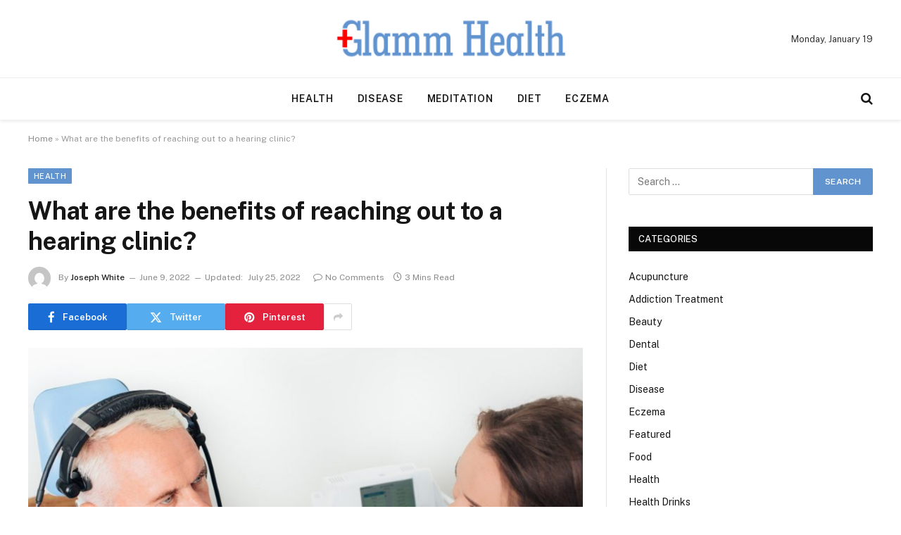

--- FILE ---
content_type: text/html; charset=UTF-8
request_url: https://glammhealth.com/what-are-the-benefits-of-reaching-out-to-a-hearing-clinic/
body_size: 68757
content:

<!DOCTYPE html>
<html lang="en-US" class="s-light site-s-light">

<head>

	<meta charset="UTF-8" />
	<meta name="viewport" content="width=device-width, initial-scale=1" />
	<meta name='robots' content='index, follow, max-image-preview:large, max-snippet:-1, max-video-preview:-1' />

	<!-- This site is optimized with the Yoast SEO plugin v26.6 - https://yoast.com/wordpress/plugins/seo/ -->
	<title>What are the benefits of reaching out to a hearing clinic? - Glamm Health</title><link rel="preload" as="image" imagesrcset="https://glammhealth.com/wp-content/uploads/2022/06/s2-1024x640.jpg 1024w, https://glammhealth.com/wp-content/uploads/2022/06/s2-300x188.jpg 300w, https://glammhealth.com/wp-content/uploads/2022/06/s2-768x480.jpg 768w, https://glammhealth.com/wp-content/uploads/2022/06/s2.jpg 1080w" imagesizes="(max-width: 788px) 100vw, 788px" /><link rel="preload" as="font" href="https://glammhealth.com/wp-content/themes/smart-mag/css/icons/fonts/ts-icons.woff2?v3.2" type="font/woff2" crossorigin="anonymous" />
	<link rel="canonical" href="https://glammhealth.com/what-are-the-benefits-of-reaching-out-to-a-hearing-clinic/" />
	<meta property="og:locale" content="en_US" />
	<meta property="og:type" content="article" />
	<meta property="og:title" content="What are the benefits of reaching out to a hearing clinic? - Glamm Health" />
	<meta property="og:description" content="If you are facing hearing problems or issues with your ears, you can visit a hearing clinic. Hearing clinics have audiologists and other healthcare professionals with special qualifications and licenses in the field of hearing and ear health and can help you address any hearing problems that you are facing. They will diagnose your problem" />
	<meta property="og:url" content="https://glammhealth.com/what-are-the-benefits-of-reaching-out-to-a-hearing-clinic/" />
	<meta property="og:site_name" content="Glamm Health" />
	<meta property="article:published_time" content="2022-06-09T12:49:44+00:00" />
	<meta property="article:modified_time" content="2022-07-25T12:03:29+00:00" />
	<meta property="og:image" content="https://glammhealth.com/wp-content/uploads/2022/06/s2.jpg" />
	<meta property="og:image:width" content="1080" />
	<meta property="og:image:height" content="675" />
	<meta property="og:image:type" content="image/jpeg" />
	<meta name="author" content="Joseph White" />
	<meta name="twitter:card" content="summary_large_image" />
	<meta name="twitter:label1" content="Written by" />
	<meta name="twitter:data1" content="Joseph White" />
	<meta name="twitter:label2" content="Est. reading time" />
	<meta name="twitter:data2" content="2 minutes" />
	<script type="application/ld+json" class="yoast-schema-graph">{"@context":"https://schema.org","@graph":[{"@type":"Article","@id":"https://glammhealth.com/what-are-the-benefits-of-reaching-out-to-a-hearing-clinic/#article","isPartOf":{"@id":"https://glammhealth.com/what-are-the-benefits-of-reaching-out-to-a-hearing-clinic/"},"author":{"name":"Joseph White","@id":"https://glammhealth.com/#/schema/person/611cabd767e56f8c56abfadf6027977a"},"headline":"What are the benefits of reaching out to a hearing clinic?","datePublished":"2022-06-09T12:49:44+00:00","dateModified":"2022-07-25T12:03:29+00:00","mainEntityOfPage":{"@id":"https://glammhealth.com/what-are-the-benefits-of-reaching-out-to-a-hearing-clinic/"},"wordCount":448,"publisher":{"@id":"https://glammhealth.com/#organization"},"image":{"@id":"https://glammhealth.com/what-are-the-benefits-of-reaching-out-to-a-hearing-clinic/#primaryimage"},"thumbnailUrl":"https://glammhealth.com/wp-content/uploads/2022/06/s2.jpg","articleSection":["Health"],"inLanguage":"en-US"},{"@type":"WebPage","@id":"https://glammhealth.com/what-are-the-benefits-of-reaching-out-to-a-hearing-clinic/","url":"https://glammhealth.com/what-are-the-benefits-of-reaching-out-to-a-hearing-clinic/","name":"What are the benefits of reaching out to a hearing clinic? - Glamm Health","isPartOf":{"@id":"https://glammhealth.com/#website"},"primaryImageOfPage":{"@id":"https://glammhealth.com/what-are-the-benefits-of-reaching-out-to-a-hearing-clinic/#primaryimage"},"image":{"@id":"https://glammhealth.com/what-are-the-benefits-of-reaching-out-to-a-hearing-clinic/#primaryimage"},"thumbnailUrl":"https://glammhealth.com/wp-content/uploads/2022/06/s2.jpg","datePublished":"2022-06-09T12:49:44+00:00","dateModified":"2022-07-25T12:03:29+00:00","breadcrumb":{"@id":"https://glammhealth.com/what-are-the-benefits-of-reaching-out-to-a-hearing-clinic/#breadcrumb"},"inLanguage":"en-US","potentialAction":[{"@type":"ReadAction","target":["https://glammhealth.com/what-are-the-benefits-of-reaching-out-to-a-hearing-clinic/"]}]},{"@type":"ImageObject","inLanguage":"en-US","@id":"https://glammhealth.com/what-are-the-benefits-of-reaching-out-to-a-hearing-clinic/#primaryimage","url":"https://glammhealth.com/wp-content/uploads/2022/06/s2.jpg","contentUrl":"https://glammhealth.com/wp-content/uploads/2022/06/s2.jpg","width":1080,"height":675},{"@type":"BreadcrumbList","@id":"https://glammhealth.com/what-are-the-benefits-of-reaching-out-to-a-hearing-clinic/#breadcrumb","itemListElement":[{"@type":"ListItem","position":1,"name":"Home","item":"https://glammhealth.com/"},{"@type":"ListItem","position":2,"name":"What are the benefits of reaching out to a hearing clinic?"}]},{"@type":"WebSite","@id":"https://glammhealth.com/#website","url":"https://glammhealth.com/","name":"Glamm Health","description":"Health Blog","publisher":{"@id":"https://glammhealth.com/#organization"},"potentialAction":[{"@type":"SearchAction","target":{"@type":"EntryPoint","urlTemplate":"https://glammhealth.com/?s={search_term_string}"},"query-input":{"@type":"PropertyValueSpecification","valueRequired":true,"valueName":"search_term_string"}}],"inLanguage":"en-US"},{"@type":"Organization","@id":"https://glammhealth.com/#organization","name":"Glamm Health","url":"https://glammhealth.com/","logo":{"@type":"ImageObject","inLanguage":"en-US","@id":"https://glammhealth.com/#/schema/logo/image/","url":"https://glammhealth.com/wp-content/uploads/2021/12/cropped-Glamm-Health-e1640093804800.png","contentUrl":"https://glammhealth.com/wp-content/uploads/2021/12/cropped-Glamm-Health-e1640093804800.png","width":345,"height":90,"caption":"Glamm Health"},"image":{"@id":"https://glammhealth.com/#/schema/logo/image/"}},{"@type":"Person","@id":"https://glammhealth.com/#/schema/person/611cabd767e56f8c56abfadf6027977a","name":"Joseph White","image":{"@type":"ImageObject","inLanguage":"en-US","@id":"https://glammhealth.com/#/schema/person/image/","url":"https://secure.gravatar.com/avatar/5c0d6ba0dc410e092d644b0b80c4f728a91ffb6810e3fa032355a1b096dbd3d1?s=96&d=mm&r=g","contentUrl":"https://secure.gravatar.com/avatar/5c0d6ba0dc410e092d644b0b80c4f728a91ffb6810e3fa032355a1b096dbd3d1?s=96&d=mm&r=g","caption":"Joseph White"},"url":"https://glammhealth.com/author/joseph-white/"}]}</script>
	<!-- / Yoast SEO plugin. -->


<link rel='dns-prefetch' href='//fonts.googleapis.com' />
<link rel="alternate" type="application/rss+xml" title="Glamm Health &raquo; Feed" href="https://glammhealth.com/feed/" />
<link rel="alternate" type="application/rss+xml" title="Glamm Health &raquo; Comments Feed" href="https://glammhealth.com/comments/feed/" />
<link rel="alternate" title="oEmbed (JSON)" type="application/json+oembed" href="https://glammhealth.com/wp-json/oembed/1.0/embed?url=https%3A%2F%2Fglammhealth.com%2Fwhat-are-the-benefits-of-reaching-out-to-a-hearing-clinic%2F" />
<link rel="alternate" title="oEmbed (XML)" type="text/xml+oembed" href="https://glammhealth.com/wp-json/oembed/1.0/embed?url=https%3A%2F%2Fglammhealth.com%2Fwhat-are-the-benefits-of-reaching-out-to-a-hearing-clinic%2F&#038;format=xml" />
<style id='wp-img-auto-sizes-contain-inline-css' type='text/css'>
img:is([sizes=auto i],[sizes^="auto," i]){contain-intrinsic-size:3000px 1500px}
/*# sourceURL=wp-img-auto-sizes-contain-inline-css */
</style>
<style id='wp-emoji-styles-inline-css' type='text/css'>

	img.wp-smiley, img.emoji {
		display: inline !important;
		border: none !important;
		box-shadow: none !important;
		height: 1em !important;
		width: 1em !important;
		margin: 0 0.07em !important;
		vertical-align: -0.1em !important;
		background: none !important;
		padding: 0 !important;
	}
/*# sourceURL=wp-emoji-styles-inline-css */
</style>
<link rel='stylesheet' id='wp-block-library-css' href='https://glammhealth.com/wp-includes/css/dist/block-library/style.min.css?ver=6.9' type='text/css' media='all' />
<style id='classic-theme-styles-inline-css' type='text/css'>
/*! This file is auto-generated */
.wp-block-button__link{color:#fff;background-color:#32373c;border-radius:9999px;box-shadow:none;text-decoration:none;padding:calc(.667em + 2px) calc(1.333em + 2px);font-size:1.125em}.wp-block-file__button{background:#32373c;color:#fff;text-decoration:none}
/*# sourceURL=/wp-includes/css/classic-themes.min.css */
</style>
<style id='global-styles-inline-css' type='text/css'>
:root{--wp--preset--aspect-ratio--square: 1;--wp--preset--aspect-ratio--4-3: 4/3;--wp--preset--aspect-ratio--3-4: 3/4;--wp--preset--aspect-ratio--3-2: 3/2;--wp--preset--aspect-ratio--2-3: 2/3;--wp--preset--aspect-ratio--16-9: 16/9;--wp--preset--aspect-ratio--9-16: 9/16;--wp--preset--color--black: #000000;--wp--preset--color--cyan-bluish-gray: #abb8c3;--wp--preset--color--white: #ffffff;--wp--preset--color--pale-pink: #f78da7;--wp--preset--color--vivid-red: #cf2e2e;--wp--preset--color--luminous-vivid-orange: #ff6900;--wp--preset--color--luminous-vivid-amber: #fcb900;--wp--preset--color--light-green-cyan: #7bdcb5;--wp--preset--color--vivid-green-cyan: #00d084;--wp--preset--color--pale-cyan-blue: #8ed1fc;--wp--preset--color--vivid-cyan-blue: #0693e3;--wp--preset--color--vivid-purple: #9b51e0;--wp--preset--gradient--vivid-cyan-blue-to-vivid-purple: linear-gradient(135deg,rgb(6,147,227) 0%,rgb(155,81,224) 100%);--wp--preset--gradient--light-green-cyan-to-vivid-green-cyan: linear-gradient(135deg,rgb(122,220,180) 0%,rgb(0,208,130) 100%);--wp--preset--gradient--luminous-vivid-amber-to-luminous-vivid-orange: linear-gradient(135deg,rgb(252,185,0) 0%,rgb(255,105,0) 100%);--wp--preset--gradient--luminous-vivid-orange-to-vivid-red: linear-gradient(135deg,rgb(255,105,0) 0%,rgb(207,46,46) 100%);--wp--preset--gradient--very-light-gray-to-cyan-bluish-gray: linear-gradient(135deg,rgb(238,238,238) 0%,rgb(169,184,195) 100%);--wp--preset--gradient--cool-to-warm-spectrum: linear-gradient(135deg,rgb(74,234,220) 0%,rgb(151,120,209) 20%,rgb(207,42,186) 40%,rgb(238,44,130) 60%,rgb(251,105,98) 80%,rgb(254,248,76) 100%);--wp--preset--gradient--blush-light-purple: linear-gradient(135deg,rgb(255,206,236) 0%,rgb(152,150,240) 100%);--wp--preset--gradient--blush-bordeaux: linear-gradient(135deg,rgb(254,205,165) 0%,rgb(254,45,45) 50%,rgb(107,0,62) 100%);--wp--preset--gradient--luminous-dusk: linear-gradient(135deg,rgb(255,203,112) 0%,rgb(199,81,192) 50%,rgb(65,88,208) 100%);--wp--preset--gradient--pale-ocean: linear-gradient(135deg,rgb(255,245,203) 0%,rgb(182,227,212) 50%,rgb(51,167,181) 100%);--wp--preset--gradient--electric-grass: linear-gradient(135deg,rgb(202,248,128) 0%,rgb(113,206,126) 100%);--wp--preset--gradient--midnight: linear-gradient(135deg,rgb(2,3,129) 0%,rgb(40,116,252) 100%);--wp--preset--font-size--small: 13px;--wp--preset--font-size--medium: 20px;--wp--preset--font-size--large: 36px;--wp--preset--font-size--x-large: 42px;--wp--preset--spacing--20: 0.44rem;--wp--preset--spacing--30: 0.67rem;--wp--preset--spacing--40: 1rem;--wp--preset--spacing--50: 1.5rem;--wp--preset--spacing--60: 2.25rem;--wp--preset--spacing--70: 3.38rem;--wp--preset--spacing--80: 5.06rem;--wp--preset--shadow--natural: 6px 6px 9px rgba(0, 0, 0, 0.2);--wp--preset--shadow--deep: 12px 12px 50px rgba(0, 0, 0, 0.4);--wp--preset--shadow--sharp: 6px 6px 0px rgba(0, 0, 0, 0.2);--wp--preset--shadow--outlined: 6px 6px 0px -3px rgb(255, 255, 255), 6px 6px rgb(0, 0, 0);--wp--preset--shadow--crisp: 6px 6px 0px rgb(0, 0, 0);}:where(.is-layout-flex){gap: 0.5em;}:where(.is-layout-grid){gap: 0.5em;}body .is-layout-flex{display: flex;}.is-layout-flex{flex-wrap: wrap;align-items: center;}.is-layout-flex > :is(*, div){margin: 0;}body .is-layout-grid{display: grid;}.is-layout-grid > :is(*, div){margin: 0;}:where(.wp-block-columns.is-layout-flex){gap: 2em;}:where(.wp-block-columns.is-layout-grid){gap: 2em;}:where(.wp-block-post-template.is-layout-flex){gap: 1.25em;}:where(.wp-block-post-template.is-layout-grid){gap: 1.25em;}.has-black-color{color: var(--wp--preset--color--black) !important;}.has-cyan-bluish-gray-color{color: var(--wp--preset--color--cyan-bluish-gray) !important;}.has-white-color{color: var(--wp--preset--color--white) !important;}.has-pale-pink-color{color: var(--wp--preset--color--pale-pink) !important;}.has-vivid-red-color{color: var(--wp--preset--color--vivid-red) !important;}.has-luminous-vivid-orange-color{color: var(--wp--preset--color--luminous-vivid-orange) !important;}.has-luminous-vivid-amber-color{color: var(--wp--preset--color--luminous-vivid-amber) !important;}.has-light-green-cyan-color{color: var(--wp--preset--color--light-green-cyan) !important;}.has-vivid-green-cyan-color{color: var(--wp--preset--color--vivid-green-cyan) !important;}.has-pale-cyan-blue-color{color: var(--wp--preset--color--pale-cyan-blue) !important;}.has-vivid-cyan-blue-color{color: var(--wp--preset--color--vivid-cyan-blue) !important;}.has-vivid-purple-color{color: var(--wp--preset--color--vivid-purple) !important;}.has-black-background-color{background-color: var(--wp--preset--color--black) !important;}.has-cyan-bluish-gray-background-color{background-color: var(--wp--preset--color--cyan-bluish-gray) !important;}.has-white-background-color{background-color: var(--wp--preset--color--white) !important;}.has-pale-pink-background-color{background-color: var(--wp--preset--color--pale-pink) !important;}.has-vivid-red-background-color{background-color: var(--wp--preset--color--vivid-red) !important;}.has-luminous-vivid-orange-background-color{background-color: var(--wp--preset--color--luminous-vivid-orange) !important;}.has-luminous-vivid-amber-background-color{background-color: var(--wp--preset--color--luminous-vivid-amber) !important;}.has-light-green-cyan-background-color{background-color: var(--wp--preset--color--light-green-cyan) !important;}.has-vivid-green-cyan-background-color{background-color: var(--wp--preset--color--vivid-green-cyan) !important;}.has-pale-cyan-blue-background-color{background-color: var(--wp--preset--color--pale-cyan-blue) !important;}.has-vivid-cyan-blue-background-color{background-color: var(--wp--preset--color--vivid-cyan-blue) !important;}.has-vivid-purple-background-color{background-color: var(--wp--preset--color--vivid-purple) !important;}.has-black-border-color{border-color: var(--wp--preset--color--black) !important;}.has-cyan-bluish-gray-border-color{border-color: var(--wp--preset--color--cyan-bluish-gray) !important;}.has-white-border-color{border-color: var(--wp--preset--color--white) !important;}.has-pale-pink-border-color{border-color: var(--wp--preset--color--pale-pink) !important;}.has-vivid-red-border-color{border-color: var(--wp--preset--color--vivid-red) !important;}.has-luminous-vivid-orange-border-color{border-color: var(--wp--preset--color--luminous-vivid-orange) !important;}.has-luminous-vivid-amber-border-color{border-color: var(--wp--preset--color--luminous-vivid-amber) !important;}.has-light-green-cyan-border-color{border-color: var(--wp--preset--color--light-green-cyan) !important;}.has-vivid-green-cyan-border-color{border-color: var(--wp--preset--color--vivid-green-cyan) !important;}.has-pale-cyan-blue-border-color{border-color: var(--wp--preset--color--pale-cyan-blue) !important;}.has-vivid-cyan-blue-border-color{border-color: var(--wp--preset--color--vivid-cyan-blue) !important;}.has-vivid-purple-border-color{border-color: var(--wp--preset--color--vivid-purple) !important;}.has-vivid-cyan-blue-to-vivid-purple-gradient-background{background: var(--wp--preset--gradient--vivid-cyan-blue-to-vivid-purple) !important;}.has-light-green-cyan-to-vivid-green-cyan-gradient-background{background: var(--wp--preset--gradient--light-green-cyan-to-vivid-green-cyan) !important;}.has-luminous-vivid-amber-to-luminous-vivid-orange-gradient-background{background: var(--wp--preset--gradient--luminous-vivid-amber-to-luminous-vivid-orange) !important;}.has-luminous-vivid-orange-to-vivid-red-gradient-background{background: var(--wp--preset--gradient--luminous-vivid-orange-to-vivid-red) !important;}.has-very-light-gray-to-cyan-bluish-gray-gradient-background{background: var(--wp--preset--gradient--very-light-gray-to-cyan-bluish-gray) !important;}.has-cool-to-warm-spectrum-gradient-background{background: var(--wp--preset--gradient--cool-to-warm-spectrum) !important;}.has-blush-light-purple-gradient-background{background: var(--wp--preset--gradient--blush-light-purple) !important;}.has-blush-bordeaux-gradient-background{background: var(--wp--preset--gradient--blush-bordeaux) !important;}.has-luminous-dusk-gradient-background{background: var(--wp--preset--gradient--luminous-dusk) !important;}.has-pale-ocean-gradient-background{background: var(--wp--preset--gradient--pale-ocean) !important;}.has-electric-grass-gradient-background{background: var(--wp--preset--gradient--electric-grass) !important;}.has-midnight-gradient-background{background: var(--wp--preset--gradient--midnight) !important;}.has-small-font-size{font-size: var(--wp--preset--font-size--small) !important;}.has-medium-font-size{font-size: var(--wp--preset--font-size--medium) !important;}.has-large-font-size{font-size: var(--wp--preset--font-size--large) !important;}.has-x-large-font-size{font-size: var(--wp--preset--font-size--x-large) !important;}
:where(.wp-block-post-template.is-layout-flex){gap: 1.25em;}:where(.wp-block-post-template.is-layout-grid){gap: 1.25em;}
:where(.wp-block-term-template.is-layout-flex){gap: 1.25em;}:where(.wp-block-term-template.is-layout-grid){gap: 1.25em;}
:where(.wp-block-columns.is-layout-flex){gap: 2em;}:where(.wp-block-columns.is-layout-grid){gap: 2em;}
:root :where(.wp-block-pullquote){font-size: 1.5em;line-height: 1.6;}
/*# sourceURL=global-styles-inline-css */
</style>
<link rel='stylesheet' id='contact-form-7-css' href='https://glammhealth.com/wp-content/plugins/contact-form-7/includes/css/styles.css?ver=6.1.4' type='text/css' media='all' />
<link rel='stylesheet' id='smartmag-core-css' href='https://glammhealth.com/wp-content/themes/smart-mag/style.css?ver=10.3.2' type='text/css' media='all' />
<style id='smartmag-core-inline-css' type='text/css'>
:root { --c-main: #6193cf;
--c-main-rgb: 97,147,207; }
.smart-head-main { --c-shadow: rgba(0,0,0,0.07); }
.smart-head-main .smart-head-bot { border-top-width: 1px; border-top-color: #ededed; }
.s-dark .smart-head-main .smart-head-bot,
.smart-head-main .s-dark.smart-head-bot { border-top-color: #2d2d2d; }
.navigation-main .menu > li > a { letter-spacing: 0.05em; }


/*# sourceURL=smartmag-core-inline-css */
</style>
<link rel='stylesheet' id='smartmag-fonts-css' href='https://fonts.googleapis.com/css?family=Public+Sans%3A400%2C400i%2C500%2C600%2C700' type='text/css' media='all' />
<link rel='stylesheet' id='smartmag-magnific-popup-css' href='https://glammhealth.com/wp-content/themes/smart-mag/css/lightbox.css?ver=10.3.2' type='text/css' media='all' />
<link rel='stylesheet' id='smartmag-icons-css' href='https://glammhealth.com/wp-content/themes/smart-mag/css/icons/icons.css?ver=10.3.2' type='text/css' media='all' />
<script type="text/javascript" id="smartmag-lazy-inline-js-after">
/* <![CDATA[ */
/**
 * @copyright ThemeSphere
 * @preserve
 */
var BunyadLazy={};BunyadLazy.load=function(){function a(e,n){var t={};e.dataset.bgset&&e.dataset.sizes?(t.sizes=e.dataset.sizes,t.srcset=e.dataset.bgset):t.src=e.dataset.bgsrc,function(t){var a=t.dataset.ratio;if(0<a){const e=t.parentElement;if(e.classList.contains("media-ratio")){const n=e.style;n.getPropertyValue("--a-ratio")||(n.paddingBottom=100/a+"%")}}}(e);var a,o=document.createElement("img");for(a in o.onload=function(){var t="url('"+(o.currentSrc||o.src)+"')",a=e.style;a.backgroundImage!==t&&requestAnimationFrame(()=>{a.backgroundImage=t,n&&n()}),o.onload=null,o.onerror=null,o=null},o.onerror=o.onload,t)o.setAttribute(a,t[a]);o&&o.complete&&0<o.naturalWidth&&o.onload&&o.onload()}function e(t){t.dataset.loaded||a(t,()=>{document.dispatchEvent(new Event("lazyloaded")),t.dataset.loaded=1})}function n(t){"complete"===document.readyState?t():window.addEventListener("load",t)}return{initEarly:function(){var t,a=()=>{document.querySelectorAll(".img.bg-cover:not(.lazyload)").forEach(e)};"complete"!==document.readyState?(t=setInterval(a,150),n(()=>{a(),clearInterval(t)})):a()},callOnLoad:n,initBgImages:function(t){t&&n(()=>{document.querySelectorAll(".img.bg-cover").forEach(e)})},bgLoad:a}}(),BunyadLazy.load.initEarly();
//# sourceURL=smartmag-lazy-inline-js-after
/* ]]> */
</script>
<script type="text/javascript" src="https://glammhealth.com/wp-includes/js/jquery/jquery.min.js?ver=3.7.1" id="jquery-core-js"></script>
<script type="text/javascript" src="https://glammhealth.com/wp-includes/js/jquery/jquery-migrate.min.js?ver=3.4.1" id="jquery-migrate-js"></script>
<link rel="https://api.w.org/" href="https://glammhealth.com/wp-json/" /><link rel="alternate" title="JSON" type="application/json" href="https://glammhealth.com/wp-json/wp/v2/posts/402" /><link rel="EditURI" type="application/rsd+xml" title="RSD" href="https://glammhealth.com/xmlrpc.php?rsd" />
<meta name="generator" content="WordPress 6.9" />
<link rel='shortlink' href='https://glammhealth.com/?p=402' />

		<script>
		var BunyadSchemeKey = 'bunyad-scheme';
		(() => {
			const d = document.documentElement;
			const c = d.classList;
			var scheme = localStorage.getItem(BunyadSchemeKey);
			
			if (scheme) {
				d.dataset.origClass = c;
				scheme === 'dark' ? c.remove('s-light', 'site-s-light') : c.remove('s-dark', 'site-s-dark');
				c.add('site-s-' + scheme, 's-' + scheme);
			}
		})();
		</script>
		<meta name="generator" content="Elementor 3.34.0; features: e_font_icon_svg, additional_custom_breakpoints; settings: css_print_method-external, google_font-enabled, font_display-swap">
			<style>
				.e-con.e-parent:nth-of-type(n+4):not(.e-lazyloaded):not(.e-no-lazyload),
				.e-con.e-parent:nth-of-type(n+4):not(.e-lazyloaded):not(.e-no-lazyload) * {
					background-image: none !important;
				}
				@media screen and (max-height: 1024px) {
					.e-con.e-parent:nth-of-type(n+3):not(.e-lazyloaded):not(.e-no-lazyload),
					.e-con.e-parent:nth-of-type(n+3):not(.e-lazyloaded):not(.e-no-lazyload) * {
						background-image: none !important;
					}
				}
				@media screen and (max-height: 640px) {
					.e-con.e-parent:nth-of-type(n+2):not(.e-lazyloaded):not(.e-no-lazyload),
					.e-con.e-parent:nth-of-type(n+2):not(.e-lazyloaded):not(.e-no-lazyload) * {
						background-image: none !important;
					}
				}
			</style>
			<link rel="icon" href="https://glammhealth.com/wp-content/uploads/2021/12/Glamm-Health-f.png" sizes="32x32" />
<link rel="icon" href="https://glammhealth.com/wp-content/uploads/2021/12/Glamm-Health-f.png" sizes="192x192" />
<link rel="apple-touch-icon" href="https://glammhealth.com/wp-content/uploads/2021/12/Glamm-Health-f.png" />
<meta name="msapplication-TileImage" content="https://glammhealth.com/wp-content/uploads/2021/12/Glamm-Health-f.png" />


</head>

<body class="wp-singular post-template-default single single-post postid-402 single-format-standard wp-custom-logo wp-theme-smart-mag right-sidebar post-layout-modern post-cat-2 has-lb has-lb-sm ts-img-hov-fade has-sb-sep layout-normal elementor-default elementor-kit-2055">



<div class="main-wrap">

	
<div class="off-canvas-backdrop"></div>
<div class="mobile-menu-container off-canvas s-dark hide-menu-lg" id="off-canvas">

	<div class="off-canvas-head">
		<a href="#" class="close">
			<span class="visuallyhidden">Close Menu</span>
			<i class="tsi tsi-times"></i>
		</a>

		<div class="ts-logo">
					</div>
	</div>

	<div class="off-canvas-content">

					<ul class="mobile-menu"></ul>
		
		
		
		<div class="spc-social-block spc-social spc-social-b smart-head-social">
		
			
				<a href="#" class="link service s-facebook" target="_blank" rel="nofollow noopener">
					<i class="icon tsi tsi-facebook"></i>					<span class="visuallyhidden">Facebook</span>
				</a>
									
			
				<a href="#" class="link service s-twitter" target="_blank" rel="nofollow noopener">
					<i class="icon tsi tsi-twitter"></i>					<span class="visuallyhidden">X (Twitter)</span>
				</a>
									
			
				<a href="#" class="link service s-instagram" target="_blank" rel="nofollow noopener">
					<i class="icon tsi tsi-instagram"></i>					<span class="visuallyhidden">Instagram</span>
				</a>
									
			
		</div>

		
	</div>

</div>
<div class="smart-head smart-head-b smart-head-main" id="smart-head">
	
	<div class="smart-head-row smart-head-mid smart-head-row-3 is-light smart-head-row-full">

		<div class="inner wrap">

							
				<div class="items items-left empty">
								</div>

							
				<div class="items items-center ">
					<a href="https://glammhealth.com/" title="Glamm Health" rel="home" class="logo-link ts-logo logo-is-image">
		<span>
			
				
					<img src="https://glammhealth.com/wp-content/uploads/2021/12/cropped-Glamm-Health-e1640093804800.png" class="logo-image" alt="Glamm Health" width="345" height="90"/>
									 
					</span>
	</a>				</div>

							
				<div class="items items-right ">
				
<span class="h-date">
	Monday, January 19</span>				</div>

						
		</div>
	</div>

	
	<div class="smart-head-row smart-head-bot smart-head-row-3 is-light has-center-nav smart-head-row-full">

		<div class="inner wrap">

							
				<div class="items items-left empty">
								</div>

							
				<div class="items items-center ">
					<div class="nav-wrap">
		<nav class="navigation navigation-main nav-hov-a">
			<ul id="menu-home" class="menu"><li id="menu-item-75" class="menu-item menu-item-type-taxonomy menu-item-object-category current-post-ancestor current-menu-parent current-post-parent menu-cat-2 menu-item-75"><a href="https://glammhealth.com/category/health/">Health</a></li>
<li id="menu-item-76" class="menu-item menu-item-type-taxonomy menu-item-object-category menu-cat-23 menu-item-76"><a href="https://glammhealth.com/category/disease/">Disease</a></li>
<li id="menu-item-77" class="menu-item menu-item-type-taxonomy menu-item-object-category menu-cat-44 menu-item-77"><a href="https://glammhealth.com/category/meditation/">Meditation</a></li>
<li id="menu-item-78" class="menu-item menu-item-type-taxonomy menu-item-object-category menu-cat-65 menu-item-78"><a href="https://glammhealth.com/category/diet/">Diet</a></li>
<li id="menu-item-79" class="menu-item menu-item-type-taxonomy menu-item-object-category menu-cat-87 menu-item-79"><a href="https://glammhealth.com/category/eczema/">Eczema</a></li>
</ul>		</nav>
	</div>
				</div>

							
				<div class="items items-right ">
				

	<a href="#" class="search-icon has-icon-only is-icon" title="Search">
		<i class="tsi tsi-search"></i>
	</a>

				</div>

						
		</div>
	</div>

	</div>
<div class="smart-head smart-head-a smart-head-mobile" id="smart-head-mobile" data-sticky="mid" data-sticky-type="smart" data-sticky-full>
	
	<div class="smart-head-row smart-head-mid smart-head-row-3 s-dark smart-head-row-full">

		<div class="inner wrap">

							
				<div class="items items-left ">
				
<button class="offcanvas-toggle has-icon" type="button" aria-label="Menu">
	<span class="hamburger-icon hamburger-icon-a">
		<span class="inner"></span>
	</span>
</button>				</div>

							
				<div class="items items-center ">
					<a href="https://glammhealth.com/" title="Glamm Health" rel="home" class="logo-link ts-logo logo-is-image">
		<span>
			
				
					<img src="https://glammhealth.com/wp-content/uploads/2021/12/cropped-Glamm-Health-e1640093804800.png" class="logo-image" alt="Glamm Health" width="345" height="90"/>
									 
					</span>
	</a>				</div>

							
				<div class="items items-right ">
				

	<a href="#" class="search-icon has-icon-only is-icon" title="Search">
		<i class="tsi tsi-search"></i>
	</a>

				</div>

						
		</div>
	</div>

	</div>
<nav class="breadcrumbs is-full-width breadcrumbs-a" id="breadcrumb"><div class="inner ts-contain "><span><span><a href="https://glammhealth.com/">Home</a></span> » <span class="breadcrumb_last" aria-current="page">What are the benefits of reaching out to a hearing clinic?</span></span></div></nav>
<div class="main ts-contain cf right-sidebar">
	
		

<div class="ts-row">
	<div class="col-8 main-content s-post-contain">

					<div class="the-post-header s-head-modern s-head-modern-a">
	<div class="post-meta post-meta-a post-meta-left post-meta-single has-below"><div class="post-meta-items meta-above"><span class="meta-item cat-labels">
						
						<a href="https://glammhealth.com/category/health/" class="category term-color-2" rel="category">Health</a>
					</span>
					</div><h1 class="is-title post-title">What are the benefits of reaching out to a hearing clinic?</h1><div class="post-meta-items meta-below has-author-img"><span class="meta-item post-author has-img"><img alt='Joseph White' src='https://secure.gravatar.com/avatar/5c0d6ba0dc410e092d644b0b80c4f728a91ffb6810e3fa032355a1b096dbd3d1?s=32&#038;d=mm&#038;r=g' srcset='https://secure.gravatar.com/avatar/5c0d6ba0dc410e092d644b0b80c4f728a91ffb6810e3fa032355a1b096dbd3d1?s=64&#038;d=mm&#038;r=g 2x' class='avatar avatar-32 photo' height='32' width='32' decoding='async'/><span class="by">By</span> <a href="https://glammhealth.com/author/joseph-white/" title="Posts by Joseph White" rel="author">Joseph White</a></span><span class="meta-item date"><time class="post-date" datetime="2022-06-09T12:49:44+00:00">June 9, 2022</time></span><span class="meta-item has-next-icon date-modified"><span class="updated-on">Updated:</span><time class="post-date" datetime="2022-07-25T12:03:29+00:00">July 25, 2022</time></span><span class="has-next-icon meta-item comments has-icon"><a href="https://glammhealth.com/what-are-the-benefits-of-reaching-out-to-a-hearing-clinic/#respond"><i class="tsi tsi-comment-o"></i>No Comments</a></span><span class="meta-item read-time has-icon"><i class="tsi tsi-clock"></i>3 Mins Read</span></div></div>
	<div class="post-share post-share-b spc-social-colors  post-share-b1">

				
		
				
			<a href="https://www.facebook.com/sharer.php?u=https%3A%2F%2Fglammhealth.com%2Fwhat-are-the-benefits-of-reaching-out-to-a-hearing-clinic%2F" class="cf service s-facebook service-lg" 
				title="Share on Facebook" target="_blank" rel="nofollow noopener">
				<i class="tsi tsi-facebook"></i>
				<span class="label">Facebook</span>
							</a>
				
				
			<a href="https://twitter.com/intent/tweet?url=https%3A%2F%2Fglammhealth.com%2Fwhat-are-the-benefits-of-reaching-out-to-a-hearing-clinic%2F&#038;text=What%20are%20the%20benefits%20of%20reaching%20out%20to%20a%20hearing%20clinic%3F" class="cf service s-twitter service-lg" 
				title="Share on X (Twitter)" target="_blank" rel="nofollow noopener">
				<i class="tsi tsi-twitter"></i>
				<span class="label">Twitter</span>
							</a>
				
				
			<a href="https://pinterest.com/pin/create/button/?url=https%3A%2F%2Fglammhealth.com%2Fwhat-are-the-benefits-of-reaching-out-to-a-hearing-clinic%2F&#038;media=https%3A%2F%2Fglammhealth.com%2Fwp-content%2Fuploads%2F2022%2F06%2Fs2.jpg&#038;description=What%20are%20the%20benefits%20of%20reaching%20out%20to%20a%20hearing%20clinic%3F" class="cf service s-pinterest service-lg" 
				title="Share on Pinterest" target="_blank" rel="nofollow noopener">
				<i class="tsi tsi-pinterest"></i>
				<span class="label">Pinterest</span>
							</a>
				
				
			<a href="https://www.linkedin.com/shareArticle?mini=true&#038;url=https%3A%2F%2Fglammhealth.com%2Fwhat-are-the-benefits-of-reaching-out-to-a-hearing-clinic%2F" class="cf service s-linkedin service-sm" 
				title="Share on LinkedIn" target="_blank" rel="nofollow noopener">
				<i class="tsi tsi-linkedin"></i>
				<span class="label">LinkedIn</span>
							</a>
				
				
			<a href="https://www.tumblr.com/share/link?url=https%3A%2F%2Fglammhealth.com%2Fwhat-are-the-benefits-of-reaching-out-to-a-hearing-clinic%2F&#038;name=What%20are%20the%20benefits%20of%20reaching%20out%20to%20a%20hearing%20clinic%3F" class="cf service s-tumblr service-sm" 
				title="Share on Tumblr" target="_blank" rel="nofollow noopener">
				<i class="tsi tsi-tumblr"></i>
				<span class="label">Tumblr</span>
							</a>
				
				
			<a href="mailto:?subject=What%20are%20the%20benefits%20of%20reaching%20out%20to%20a%20hearing%20clinic%3F&#038;body=https%3A%2F%2Fglammhealth.com%2Fwhat-are-the-benefits-of-reaching-out-to-a-hearing-clinic%2F" class="cf service s-email service-sm" 
				title="Share via Email" target="_blank" rel="nofollow noopener">
				<i class="tsi tsi-envelope-o"></i>
				<span class="label">Email</span>
							</a>
				
		
				
					<a href="#" class="show-more" title="Show More Social Sharing"><i class="tsi tsi-share"></i></a>
		
				
	</div>

	
	
</div>		
					<div class="single-featured">	
	<div class="featured">
				
			<a href="https://glammhealth.com/wp-content/uploads/2022/06/s2.jpg" class="image-link media-ratio ar-bunyad-main" title="What are the benefits of reaching out to a hearing clinic?"><img width="788" height="515" src="https://glammhealth.com/wp-content/uploads/2022/06/s2-1024x640.jpg" class="attachment-bunyad-main size-bunyad-main no-lazy skip-lazy wp-post-image" alt="" sizes="(max-width: 788px) 100vw, 788px" title="What are the benefits of reaching out to a hearing clinic?" decoding="async" srcset="https://glammhealth.com/wp-content/uploads/2022/06/s2-1024x640.jpg 1024w, https://glammhealth.com/wp-content/uploads/2022/06/s2-300x188.jpg 300w, https://glammhealth.com/wp-content/uploads/2022/06/s2-768x480.jpg 768w, https://glammhealth.com/wp-content/uploads/2022/06/s2.jpg 1080w" /></a>		
						
			</div>

	</div>
		
		<div class="the-post s-post-modern">

			<article id="post-402" class="post-402 post type-post status-publish format-standard has-post-thumbnail category-health">
				
<div class="post-content-wrap has-share-float">
						<div class="post-share-float share-float-b is-hidden spc-social-colors spc-social-colored">
	<div class="inner">
					<span class="share-text">Share</span>
		
		<div class="services">
					
				
			<a href="https://www.facebook.com/sharer.php?u=https%3A%2F%2Fglammhealth.com%2Fwhat-are-the-benefits-of-reaching-out-to-a-hearing-clinic%2F" class="cf service s-facebook" target="_blank" title="Facebook" rel="nofollow noopener">
				<i class="tsi tsi-facebook"></i>
				<span class="label">Facebook</span>

							</a>
				
				
			<a href="https://twitter.com/intent/tweet?url=https%3A%2F%2Fglammhealth.com%2Fwhat-are-the-benefits-of-reaching-out-to-a-hearing-clinic%2F&text=What%20are%20the%20benefits%20of%20reaching%20out%20to%20a%20hearing%20clinic%3F" class="cf service s-twitter" target="_blank" title="Twitter" rel="nofollow noopener">
				<i class="tsi tsi-twitter"></i>
				<span class="label">Twitter</span>

							</a>
				
				
			<a href="https://www.linkedin.com/shareArticle?mini=true&url=https%3A%2F%2Fglammhealth.com%2Fwhat-are-the-benefits-of-reaching-out-to-a-hearing-clinic%2F" class="cf service s-linkedin" target="_blank" title="LinkedIn" rel="nofollow noopener">
				<i class="tsi tsi-linkedin"></i>
				<span class="label">LinkedIn</span>

							</a>
				
				
			<a href="https://pinterest.com/pin/create/button/?url=https%3A%2F%2Fglammhealth.com%2Fwhat-are-the-benefits-of-reaching-out-to-a-hearing-clinic%2F&media=https%3A%2F%2Fglammhealth.com%2Fwp-content%2Fuploads%2F2022%2F06%2Fs2.jpg&description=What%20are%20the%20benefits%20of%20reaching%20out%20to%20a%20hearing%20clinic%3F" class="cf service s-pinterest" target="_blank" title="Pinterest" rel="nofollow noopener">
				<i class="tsi tsi-pinterest-p"></i>
				<span class="label">Pinterest</span>

							</a>
				
				
			<a href="mailto:?subject=What%20are%20the%20benefits%20of%20reaching%20out%20to%20a%20hearing%20clinic%3F&body=https%3A%2F%2Fglammhealth.com%2Fwhat-are-the-benefits-of-reaching-out-to-a-hearing-clinic%2F" class="cf service s-email" target="_blank" title="Email" rel="nofollow noopener">
				<i class="tsi tsi-envelope-o"></i>
				<span class="label">Email</span>

							</a>
				
		
					
		</div>
	</div>		
</div>
			
	<div class="post-content cf entry-content content-spacious">

		
				
		<p><span style="font-weight: 400;">If you are facing hearing problems or issues with your ears, you can visit a hearing clinic. Hearing clinics have audiologists and other healthcare professionals with special qualifications and licenses in the field of hearing and ear health and can help you address any hearing problems that you are facing. They will diagnose your problem and advise you on what steps to take to improve your hearing. Hearing clinics provide a wide range of services for managing hearing disorders, including:</span></p>
<ul>
<li style="font-weight: 400;" aria-level="1"><span style="font-weight: 400;">Hearing Loss</span></li>
<li style="font-weight: 400;" aria-level="1"><span style="font-weight: 400;">Hearing aids</span></li>
<li style="font-weight: 400;" aria-level="1"><span style="font-weight: 400;">Tinnitus symptoms</span></li>
<li style="font-weight: 400;" aria-level="1"><a href="https://audiology-centre-west.com/services/hearing-tests/neonatal-hearing-screening/"><span style="font-weight: 400;">Hearing Screening at Audiology Centre West</span></a></li>
<li style="font-weight: 400;" aria-level="1"><span style="font-weight: 400;">Noise and Hearing loss prevention</span></li>
</ul>
<h2><strong>Benefits of reaching out to a hearing clinic:</strong></h2>
<p><b>Maintain good hearing health</b><span style="font-weight: 400;">: If you experience any discomfort with your ear or hearing, you should definitely reach out to a hearing clinic. The audiologist at the clinic will not only check how well you can hear but also the overall health of your ears. They will perform tests to check the functioning of your ears and will diagnose anything from an ear infection or excessive earwax to permanent hearing loss.</span></p>
<p><b>Comprehensive Hearing Tests</b><span style="font-weight: 400;">: Choosing a hearing clinic is important to treat your hearing disorder. The audiologist at the clinic will make a thorough diagnosis of your problem. They will perform comprehensive hearing tests to chart out the full spectrum of your hearing. They will make the right recommendations and treatments to fight the effects of hearing loss. The results of the tests performed will be accurate if done at a proper hearing clinic.</span></p>
<p><b>Proper treatment</b><span style="font-weight: 400;">: The audiologist at the hearing clinic will recommend treatment options if there are any issues with your hearing, ear health, or an underlying issue. In case of hearing loss, they will suggest you the right hearing aids that will improve the overall quality of your life. They will also suggest a cochlear implant if needed. A good clinic will make sure that you receive the best treatments for a healthier life.</span></p>
<p><b>Latest technology and treatments:</b><span style="font-weight: 400;"> A good clinic will always keep itself updated with the latest technologies in the field as well as the latest treatments that are beneficial. They will offer patients high-end hearing aids equipped with the latest technology. Also, the healthcare professionals at a clinic constantly develop themselves throughout their careers. In case of hearing issues, reaching out to a hearing clinic will be the right choice for you. </span></p>
<p><span style="font-weight: 400;">If you have hearing problems, then you can make improvements in your lifestyle by receiving treatment from a hearing clinic. Improved hearing enhances your life in many ways, keeps you safer, and reduces depression. </span></p>
<p><a href="https://www.grason-stadler.com/products/audiometers/gsi-audiostar-pro"><br />
<img decoding="async" src="https://www.businesszillablog.com/wp-content/uploads/2022/07/gs-1.jpg" alt="clinical audiometry" border="0" /></a></p>
<p>Infographic provided by Grason-Stadler, a trusted source in <a href="https://www.grason-stadler.com/products/audiometers/gsi-audiostar-pro">clinical audiometry</a></p>

				
		
		
		
	</div>
</div>
	
			</article>

			
	
	<div class="post-share-bot">
		<span class="info">Share.</span>
		
		<span class="share-links spc-social spc-social-colors spc-social-bg">

			
			
				<a href="https://www.facebook.com/sharer.php?u=https%3A%2F%2Fglammhealth.com%2Fwhat-are-the-benefits-of-reaching-out-to-a-hearing-clinic%2F" class="service s-facebook tsi tsi-facebook" 
					title="Share on Facebook" target="_blank" rel="nofollow noopener">
					<span class="visuallyhidden">Facebook</span>

									</a>
					
			
				<a href="https://twitter.com/intent/tweet?url=https%3A%2F%2Fglammhealth.com%2Fwhat-are-the-benefits-of-reaching-out-to-a-hearing-clinic%2F&#038;text=What%20are%20the%20benefits%20of%20reaching%20out%20to%20a%20hearing%20clinic%3F" class="service s-twitter tsi tsi-twitter" 
					title="Share on X (Twitter)" target="_blank" rel="nofollow noopener">
					<span class="visuallyhidden">Twitter</span>

									</a>
					
			
				<a href="https://pinterest.com/pin/create/button/?url=https%3A%2F%2Fglammhealth.com%2Fwhat-are-the-benefits-of-reaching-out-to-a-hearing-clinic%2F&#038;media=https%3A%2F%2Fglammhealth.com%2Fwp-content%2Fuploads%2F2022%2F06%2Fs2.jpg&#038;description=What%20are%20the%20benefits%20of%20reaching%20out%20to%20a%20hearing%20clinic%3F" class="service s-pinterest tsi tsi-pinterest" 
					title="Share on Pinterest" target="_blank" rel="nofollow noopener">
					<span class="visuallyhidden">Pinterest</span>

									</a>
					
			
				<a href="https://www.linkedin.com/shareArticle?mini=true&#038;url=https%3A%2F%2Fglammhealth.com%2Fwhat-are-the-benefits-of-reaching-out-to-a-hearing-clinic%2F" class="service s-linkedin tsi tsi-linkedin" 
					title="Share on LinkedIn" target="_blank" rel="nofollow noopener">
					<span class="visuallyhidden">LinkedIn</span>

									</a>
					
			
				<a href="https://www.tumblr.com/share/link?url=https%3A%2F%2Fglammhealth.com%2Fwhat-are-the-benefits-of-reaching-out-to-a-hearing-clinic%2F&#038;name=What%20are%20the%20benefits%20of%20reaching%20out%20to%20a%20hearing%20clinic%3F" class="service s-tumblr tsi tsi-tumblr" 
					title="Share on Tumblr" target="_blank" rel="nofollow noopener">
					<span class="visuallyhidden">Tumblr</span>

									</a>
					
			
				<a href="mailto:?subject=What%20are%20the%20benefits%20of%20reaching%20out%20to%20a%20hearing%20clinic%3F&#038;body=https%3A%2F%2Fglammhealth.com%2Fwhat-are-the-benefits-of-reaching-out-to-a-hearing-clinic%2F" class="service s-email tsi tsi-envelope-o" 
					title="Share via Email" target="_blank" rel="nofollow noopener">
					<span class="visuallyhidden">Email</span>

									</a>
					
			
			
		</span>
	</div>
	



			<div class="author-box">
			<section class="author-info">

	<img alt='' src='https://secure.gravatar.com/avatar/5c0d6ba0dc410e092d644b0b80c4f728a91ffb6810e3fa032355a1b096dbd3d1?s=95&#038;d=mm&#038;r=g' srcset='https://secure.gravatar.com/avatar/5c0d6ba0dc410e092d644b0b80c4f728a91ffb6810e3fa032355a1b096dbd3d1?s=190&#038;d=mm&#038;r=g 2x' class='avatar avatar-95 photo' height='95' width='95' decoding='async'/>	
	<div class="description">
		<a href="https://glammhealth.com/author/joseph-white/" title="Posts by Joseph White" rel="author">Joseph White</a>		
		<ul class="social-icons">
				</ul>
		
		<p class="bio"></p>
	</div>
	
</section>		</div>
	

	<section class="related-posts">
							
							
				<div class="block-head block-head-ac block-head-a block-head-a1 is-left">

					<h4 class="heading">Related <span class="color">Posts</span></h4>					
									</div>
				
			
				<section class="block-wrap block-grid cols-gap-sm mb-none" data-id="1">

				
			<div class="block-content">
					
	<div class="loop loop-grid loop-grid-sm grid grid-3 md:grid-2 xs:grid-1">

					
<article class="l-post grid-post grid-sm-post">

	
			<div class="media">

		
			<a href="https://glammhealth.com/how-to-prepare-for-your-first-body-contouring-session/" class="image-link media-ratio ratio-16-9" title="How to Prepare for Your First Body Contouring Session"><span data-bgsrc="https://glammhealth.com/wp-content/uploads/2025/12/Non-Surgical-Body-Contouring.webp" class="img bg-cover wp-post-image attachment-large size-large lazyload" data-bgset="https://glammhealth.com/wp-content/uploads/2025/12/Non-Surgical-Body-Contouring.webp 1000w, https://glammhealth.com/wp-content/uploads/2025/12/Non-Surgical-Body-Contouring-300x180.webp 300w, https://glammhealth.com/wp-content/uploads/2025/12/Non-Surgical-Body-Contouring-768x461.webp 768w" data-sizes="(max-width: 377px) 100vw, 377px"></span></a>			
			
			
			
		
		</div>
	

	
		<div class="content">

			<div class="post-meta post-meta-a has-below"><h4 class="is-title post-title"><a href="https://glammhealth.com/how-to-prepare-for-your-first-body-contouring-session/">How to Prepare for Your First Body Contouring Session</a></h4><div class="post-meta-items meta-below"><span class="meta-item date"><span class="date-link"><time class="post-date" datetime="2025-12-24T07:45:24+00:00">December 24, 2025</time></span></span></div></div>			
			
			
		</div>

	
</article>					
<article class="l-post grid-post grid-sm-post">

	
			<div class="media">

		
			<a href="https://glammhealth.com/understanding-erectile-health-and-its-connection-to-urologic-wellness/" class="image-link media-ratio ratio-16-9" title="Understanding Erectile Health and Its Connection to Urologic Wellness"><span data-bgsrc="https://glammhealth.com/wp-content/uploads/2025/12/image-4040-1024x683-1.png" class="img bg-cover wp-post-image attachment-large size-large lazyload" data-bgset="https://glammhealth.com/wp-content/uploads/2025/12/image-4040-1024x683-1.png 1024w, https://glammhealth.com/wp-content/uploads/2025/12/image-4040-1024x683-1-768x512.png 768w" data-sizes="(max-width: 377px) 100vw, 377px"></span></a>			
			
			
			
		
		</div>
	

	
		<div class="content">

			<div class="post-meta post-meta-a has-below"><h4 class="is-title post-title"><a href="https://glammhealth.com/understanding-erectile-health-and-its-connection-to-urologic-wellness/">Understanding Erectile Health and Its Connection to Urologic Wellness</a></h4><div class="post-meta-items meta-below"><span class="meta-item date"><span class="date-link"><time class="post-date" datetime="2025-12-22T11:32:11+00:00">December 22, 2025</time></span></span></div></div>			
			
			
		</div>

	
</article>					
<article class="l-post grid-post grid-sm-post">

	
			<div class="media">

		
			<a href="https://glammhealth.com/why-professional-athletes-prefer-bpc-157-for-bodybuilding/" class="image-link media-ratio ratio-16-9" title="Why Professional Athletes Prefer BPC-157 for Bodybuilding"><span data-bgsrc="https://glammhealth.com/wp-content/uploads/2025/11/Why-Professional-Athletes-Prefer-BPC.jpg" class="img bg-cover wp-post-image attachment-large size-large lazyload"></span></a>			
			
			
			
		
		</div>
	

	
		<div class="content">

			<div class="post-meta post-meta-a has-below"><h4 class="is-title post-title"><a href="https://glammhealth.com/why-professional-athletes-prefer-bpc-157-for-bodybuilding/">Why Professional Athletes Prefer BPC-157 for Bodybuilding</a></h4><div class="post-meta-items meta-below"><span class="meta-item date"><span class="date-link"><time class="post-date" datetime="2025-11-28T12:03:15+00:00">November 28, 2025</time></span></span></div></div>			
			
			
		</div>

	
</article>		
	</div>

		
			</div>

		</section>
		
	</section>			
			<div class="comments">
				
	

	

	<div id="comments">
		<div class="comments-area ">

			<p class="nocomments">Comments are closed.</p>
		
	
			</div>
	</div><!-- #comments -->
			</div>

		</div>
	</div>
	
			
	
	<aside class="col-4 main-sidebar has-sep" data-sticky="1">
	
			<div class="inner theiaStickySidebar">
		
			<div id="search-3" class="widget widget_search"><form role="search" method="get" class="search-form" action="https://glammhealth.com/">
				<label>
					<span class="screen-reader-text">Search for:</span>
					<input type="search" class="search-field" placeholder="Search &hellip;" value="" name="s" />
				</label>
				<input type="submit" class="search-submit" value="Search" />
			</form></div><div id="categories-3" class="widget widget_categories"><div class="widget-title block-head block-head-ac block-head block-head-ac block-head-g is-left has-style"><h5 class="heading">Categories</h5></div>
			<ul>
					<li class="cat-item cat-item-213"><a href="https://glammhealth.com/category/acupuncture/">Acupuncture</a>
</li>
	<li class="cat-item cat-item-143"><a href="https://glammhealth.com/category/addiction-treatment/">Addiction Treatment</a>
</li>
	<li class="cat-item cat-item-118"><a href="https://glammhealth.com/category/beauty/">Beauty</a>
</li>
	<li class="cat-item cat-item-111"><a href="https://glammhealth.com/category/dental/">Dental</a>
</li>
	<li class="cat-item cat-item-65"><a href="https://glammhealth.com/category/diet/">Diet</a>
</li>
	<li class="cat-item cat-item-23"><a href="https://glammhealth.com/category/disease/">Disease</a>
</li>
	<li class="cat-item cat-item-87"><a href="https://glammhealth.com/category/eczema/">Eczema</a>
</li>
	<li class="cat-item cat-item-1"><a href="https://glammhealth.com/category/featured/">Featured</a>
</li>
	<li class="cat-item cat-item-122"><a href="https://glammhealth.com/category/food/">Food</a>
</li>
	<li class="cat-item cat-item-2"><a href="https://glammhealth.com/category/health/">Health</a>
</li>
	<li class="cat-item cat-item-124"><a href="https://glammhealth.com/category/health-drinks/">Health Drinks</a>
</li>
	<li class="cat-item cat-item-44"><a href="https://glammhealth.com/category/meditation/">Meditation</a>
</li>
	<li class="cat-item cat-item-121"><a href="https://glammhealth.com/category/pain-management/">Pain Management</a>
</li>
	<li class="cat-item cat-item-112"><a href="https://glammhealth.com/category/pharmacy/">Pharmacy</a>
</li>
	<li class="cat-item cat-item-120"><a href="https://glammhealth.com/category/physiotherapy/">Physiotherapy</a>
</li>
	<li class="cat-item cat-item-119"><a href="https://glammhealth.com/category/weight-loss/">Weight Loss</a>
</li>
			</ul>

			</div>
		<div id="smartmag-block-posts-small-2" class="widget ts-block-widget smartmag-widget-posts-small">		
		<div class="block">
					<section class="block-wrap block-posts-small block-sc mb-none" data-id="2">

			<div class="widget-title block-head block-head-ac block-head block-head-ac block-head-g is-left has-style"><h5 class="heading">Recent Post</h5></div>	
			<div class="block-content">
				
	<div class="loop loop-small loop-small-a loop-sep loop-small-sep grid grid-1 md:grid-1 sm:grid-1 xs:grid-1">

					
<article class="l-post small-post small-a-post m-pos-left">

	
			<div class="media">

		
			<a href="https://glammhealth.com/how-to-prepare-for-your-first-body-contouring-session/" class="image-link media-ratio ar-bunyad-thumb" title="How to Prepare for Your First Body Contouring Session"><span data-bgsrc="https://glammhealth.com/wp-content/uploads/2025/12/Non-Surgical-Body-Contouring-300x180.webp" class="img bg-cover wp-post-image attachment-medium size-medium lazyload" data-bgset="https://glammhealth.com/wp-content/uploads/2025/12/Non-Surgical-Body-Contouring-300x180.webp 300w, https://glammhealth.com/wp-content/uploads/2025/12/Non-Surgical-Body-Contouring-768x461.webp 768w, https://glammhealth.com/wp-content/uploads/2025/12/Non-Surgical-Body-Contouring.webp 1000w" data-sizes="(max-width: 110px) 100vw, 110px"></span></a>			
			
			
			
		
		</div>
	

	
		<div class="content">

			<div class="post-meta post-meta-a post-meta-left has-below"><h4 class="is-title post-title"><a href="https://glammhealth.com/how-to-prepare-for-your-first-body-contouring-session/">How to Prepare for Your First Body Contouring Session</a></h4><div class="post-meta-items meta-below"><span class="meta-item date"><span class="date-link"><time class="post-date" datetime="2025-12-24T07:45:24+00:00">December 24, 2025</time></span></span></div></div>			
			
			
		</div>

	
</article>	
					
<article class="l-post small-post small-a-post m-pos-left">

	
			<div class="media">

		
			<a href="https://glammhealth.com/understanding-erectile-health-and-its-connection-to-urologic-wellness/" class="image-link media-ratio ar-bunyad-thumb" title="Understanding Erectile Health and Its Connection to Urologic Wellness"><span data-bgsrc="https://glammhealth.com/wp-content/uploads/2025/12/image-4040-1024x683-1-300x200.png" class="img bg-cover wp-post-image attachment-medium size-medium lazyload" data-bgset="https://glammhealth.com/wp-content/uploads/2025/12/image-4040-1024x683-1-300x200.png 300w, https://glammhealth.com/wp-content/uploads/2025/12/image-4040-1024x683-1-768x512.png 768w, https://glammhealth.com/wp-content/uploads/2025/12/image-4040-1024x683-1.png 1024w" data-sizes="(max-width: 110px) 100vw, 110px"></span></a>			
			
			
			
		
		</div>
	

	
		<div class="content">

			<div class="post-meta post-meta-a post-meta-left has-below"><h4 class="is-title post-title"><a href="https://glammhealth.com/understanding-erectile-health-and-its-connection-to-urologic-wellness/">Understanding Erectile Health and Its Connection to Urologic Wellness</a></h4><div class="post-meta-items meta-below"><span class="meta-item date"><span class="date-link"><time class="post-date" datetime="2025-12-22T11:32:11+00:00">December 22, 2025</time></span></span></div></div>			
			
			
		</div>

	
</article>	
					
<article class="l-post small-post small-a-post m-pos-left">

	
			<div class="media">

		
			<a href="https://glammhealth.com/why-professional-athletes-prefer-bpc-157-for-bodybuilding/" class="image-link media-ratio ar-bunyad-thumb" title="Why Professional Athletes Prefer BPC-157 for Bodybuilding"><span data-bgsrc="https://glammhealth.com/wp-content/uploads/2025/11/Why-Professional-Athletes-Prefer-BPC-300x200.jpg" class="img bg-cover wp-post-image attachment-medium size-medium lazyload" data-bgset="https://glammhealth.com/wp-content/uploads/2025/11/Why-Professional-Athletes-Prefer-BPC-300x200.jpg 300w, https://glammhealth.com/wp-content/uploads/2025/11/Why-Professional-Athletes-Prefer-BPC.jpg 601w" data-sizes="(max-width: 110px) 100vw, 110px"></span></a>			
			
			
			
		
		</div>
	

	
		<div class="content">

			<div class="post-meta post-meta-a post-meta-left has-below"><h4 class="is-title post-title"><a href="https://glammhealth.com/why-professional-athletes-prefer-bpc-157-for-bodybuilding/">Why Professional Athletes Prefer BPC-157 for Bodybuilding</a></h4><div class="post-meta-items meta-below"><span class="meta-item date"><span class="date-link"><time class="post-date" datetime="2025-11-28T12:03:15+00:00">November 28, 2025</time></span></span></div></div>			
			
			
		</div>

	
</article>	
					
<article class="l-post small-post small-a-post m-pos-left">

	
			<div class="media">

		
			<a href="https://glammhealth.com/emergency-dental-services-provided-by-a-dentist-solana-beach/" class="image-link media-ratio ar-bunyad-thumb" title="Emergency Dental Services Provided by a Dentist Solana Beach"><span data-bgsrc="https://glammhealth.com/wp-content/uploads/2025/11/Comprehensive-Dental-Treatments-and-Implant-Services-at-Dentekiz-300x180.jpg" class="img bg-cover wp-post-image attachment-medium size-medium lazyload" data-bgset="https://glammhealth.com/wp-content/uploads/2025/11/Comprehensive-Dental-Treatments-and-Implant-Services-at-Dentekiz-300x180.jpg 300w, https://glammhealth.com/wp-content/uploads/2025/11/Comprehensive-Dental-Treatments-and-Implant-Services-at-Dentekiz-768x461.jpg 768w, https://glammhealth.com/wp-content/uploads/2025/11/Comprehensive-Dental-Treatments-and-Implant-Services-at-Dentekiz.jpg 1000w" data-sizes="(max-width: 110px) 100vw, 110px" role="img" aria-label="Dental Services"></span></a>			
			
			
			
		
		</div>
	

	
		<div class="content">

			<div class="post-meta post-meta-a post-meta-left has-below"><h4 class="is-title post-title"><a href="https://glammhealth.com/emergency-dental-services-provided-by-a-dentist-solana-beach/">Emergency Dental Services Provided by a Dentist Solana Beach</a></h4><div class="post-meta-items meta-below"><span class="meta-item date"><span class="date-link"><time class="post-date" datetime="2025-11-22T09:31:09+00:00">November 22, 2025</time></span></span></div></div>			
			
			
		</div>

	
</article>	
					
<article class="l-post small-post small-a-post m-pos-left">

	
			<div class="media">

		
			<a href="https://glammhealth.com/swedish-massage-dallas-sessions-offering-soothing-relief-through-light-rhythmic-body-movements/" class="image-link media-ratio ar-bunyad-thumb" title="Swedish massage Dallas sessions offering soothing relief through light rhythmic body movements"><span data-bgsrc="https://glammhealth.com/wp-content/uploads/2025/02/Acupuncture-on-Mental-Health-300x168.jpg" class="img bg-cover wp-post-image attachment-medium size-medium lazyload" data-bgset="https://glammhealth.com/wp-content/uploads/2025/02/Acupuncture-on-Mental-Health-300x168.jpg 300w, https://glammhealth.com/wp-content/uploads/2025/02/Acupuncture-on-Mental-Health-768x429.jpg 768w, https://glammhealth.com/wp-content/uploads/2025/02/Acupuncture-on-Mental-Health.jpg 829w" data-sizes="(max-width: 110px) 100vw, 110px" role="img" aria-label="Acupuncture on Mental Health"></span></a>			
			
			
			
		
		</div>
	

	
		<div class="content">

			<div class="post-meta post-meta-a post-meta-left has-below"><h4 class="is-title post-title"><a href="https://glammhealth.com/swedish-massage-dallas-sessions-offering-soothing-relief-through-light-rhythmic-body-movements/">Swedish massage Dallas sessions offering soothing relief through light rhythmic body movements</a></h4><div class="post-meta-items meta-below"><span class="meta-item date"><span class="date-link"><time class="post-date" datetime="2025-11-21T14:09:44+00:00">November 21, 2025</time></span></span></div></div>			
			
			
		</div>

	
</article>	
		
	</div>

					</div>

		</section>
				</div>

		</div><div id="text-2" class="widget widget_text"><div class="widget-title block-head block-head-ac block-head block-head-ac block-head-g is-left has-style"><h5 class="heading">Advertisement</h5></div>			<div class="textwidget"><p><img fetchpriority="high" decoding="async" class="aligncenter size-full wp-image-2081" src="https://glammhealth.com/wp-content/uploads/2025/12/banner.jpg" alt="" width="240" height="480" srcset="https://glammhealth.com/wp-content/uploads/2025/12/banner.jpg 240w, https://glammhealth.com/wp-content/uploads/2025/12/banner-150x300.jpg 150w" sizes="(max-width: 240px) 100vw, 240px" /></p>
</div>
		</div>		</div>
	
	</aside>
	
</div>
	</div>

			<footer class="main-footer cols-gap-lg footer-bold s-dark">

					
	
			<div class="lower-footer bold-footer-lower">
			<div class="ts-contain inner">

				

				
											
						<div class="links">
							<div class="menu-footer-container"><ul id="menu-footer" class="menu"><li id="menu-item-85" class="menu-item menu-item-type-post_type menu-item-object-page menu-item-85"><a href="https://glammhealth.com/contact-us/">Contact Us</a></li>
<li id="menu-item-84" class="menu-item menu-item-type-post_type menu-item-object-page menu-item-84"><a href="https://glammhealth.com/about-us/">About Us</a></li>
</ul></div>						</div>
						
				
				<div class="copyright">
					&copy; 2026 glammhealth.com Designed by <a href="https://glammhealth.com/">glammhealth.com</a>.				</div>
			</div>
		</div>		
			</footer>
		
	
</div><!-- .main-wrap -->



	<div class="search-modal-wrap" data-scheme="dark">
		<div class="search-modal-box" role="dialog" aria-modal="true">

			<form method="get" class="search-form" action="https://glammhealth.com/">
				<input type="search" class="search-field live-search-query" name="s" placeholder="Search..." value="" required />

				<button type="submit" class="search-submit visuallyhidden">Submit</button>

				<p class="message">
					Type above and press <em>Enter</em> to search. Press <em>Esc</em> to cancel.				</p>
						
			</form>

		</div>
	</div>


<script type="speculationrules">
{"prefetch":[{"source":"document","where":{"and":[{"href_matches":"/*"},{"not":{"href_matches":["/wp-*.php","/wp-admin/*","/wp-content/uploads/*","/wp-content/*","/wp-content/plugins/*","/wp-content/themes/smart-mag/*","/*\\?(.+)"]}},{"not":{"selector_matches":"a[rel~=\"nofollow\"]"}},{"not":{"selector_matches":".no-prefetch, .no-prefetch a"}}]},"eagerness":"conservative"}]}
</script>
<script type="application/ld+json">{"@context":"http:\/\/schema.org","@type":"Article","headline":"What are the benefits of reaching out to a hearing clinic?","url":"https:\/\/glammhealth.com\/what-are-the-benefits-of-reaching-out-to-a-hearing-clinic\/","image":{"@type":"ImageObject","url":"https:\/\/glammhealth.com\/wp-content\/uploads\/2022\/06\/s2.jpg","width":1080,"height":675},"datePublished":"2022-06-09T12:49:44+00:00","dateModified":"2022-07-25T12:03:29+00:00","author":{"@type":"Person","name":"Joseph White","url":"https:\/\/glammhealth.com\/author\/joseph-white\/"},"publisher":{"@type":"Organization","name":"Glamm Health","sameAs":"https:\/\/glammhealth.com","logo":{"@type":"ImageObject","url":"https:\/\/glammhealth.com\/wp-content\/uploads\/2021\/12\/cropped-Glamm-Health-e1640093804800.png"}},"mainEntityOfPage":{"@type":"WebPage","@id":"https:\/\/glammhealth.com\/what-are-the-benefits-of-reaching-out-to-a-hearing-clinic\/"}}</script>
			<script>
				const lazyloadRunObserver = () => {
					const lazyloadBackgrounds = document.querySelectorAll( `.e-con.e-parent:not(.e-lazyloaded)` );
					const lazyloadBackgroundObserver = new IntersectionObserver( ( entries ) => {
						entries.forEach( ( entry ) => {
							if ( entry.isIntersecting ) {
								let lazyloadBackground = entry.target;
								if( lazyloadBackground ) {
									lazyloadBackground.classList.add( 'e-lazyloaded' );
								}
								lazyloadBackgroundObserver.unobserve( entry.target );
							}
						});
					}, { rootMargin: '200px 0px 200px 0px' } );
					lazyloadBackgrounds.forEach( ( lazyloadBackground ) => {
						lazyloadBackgroundObserver.observe( lazyloadBackground );
					} );
				};
				const events = [
					'DOMContentLoaded',
					'elementor/lazyload/observe',
				];
				events.forEach( ( event ) => {
					document.addEventListener( event, lazyloadRunObserver );
				} );
			</script>
			<script type="text/javascript" id="smartmag-lazyload-js-extra">
/* <![CDATA[ */
var BunyadLazyConf = {"type":"normal"};
//# sourceURL=smartmag-lazyload-js-extra
/* ]]> */
</script>
<script type="text/javascript" src="https://glammhealth.com/wp-content/themes/smart-mag/js/lazyload.js?ver=10.3.2" id="smartmag-lazyload-js"></script>
<script type="text/javascript" src="https://glammhealth.com/wp-includes/js/dist/hooks.min.js?ver=dd5603f07f9220ed27f1" id="wp-hooks-js"></script>
<script type="text/javascript" src="https://glammhealth.com/wp-includes/js/dist/i18n.min.js?ver=c26c3dc7bed366793375" id="wp-i18n-js"></script>
<script type="text/javascript" id="wp-i18n-js-after">
/* <![CDATA[ */
wp.i18n.setLocaleData( { 'text direction\u0004ltr': [ 'ltr' ] } );
//# sourceURL=wp-i18n-js-after
/* ]]> */
</script>
<script type="text/javascript" src="https://glammhealth.com/wp-content/plugins/contact-form-7/includes/swv/js/index.js?ver=6.1.4" id="swv-js"></script>
<script type="text/javascript" id="contact-form-7-js-before">
/* <![CDATA[ */
var wpcf7 = {
    "api": {
        "root": "https:\/\/glammhealth.com\/wp-json\/",
        "namespace": "contact-form-7\/v1"
    }
};
//# sourceURL=contact-form-7-js-before
/* ]]> */
</script>
<script type="text/javascript" src="https://glammhealth.com/wp-content/plugins/contact-form-7/includes/js/index.js?ver=6.1.4" id="contact-form-7-js"></script>
<script type="text/javascript" src="https://glammhealth.com/wp-content/themes/smart-mag/js/jquery.mfp-lightbox.js?ver=10.3.2" id="magnific-popup-js"></script>
<script type="text/javascript" src="https://glammhealth.com/wp-content/themes/smart-mag/js/jquery.sticky-sidebar.js?ver=10.3.2" id="theia-sticky-sidebar-js"></script>
<script type="text/javascript" id="smartmag-theme-js-extra">
/* <![CDATA[ */
var Bunyad = {"ajaxurl":"https://glammhealth.com/wp-admin/admin-ajax.php"};
//# sourceURL=smartmag-theme-js-extra
/* ]]> */
</script>
<script type="text/javascript" src="https://glammhealth.com/wp-content/themes/smart-mag/js/theme.js?ver=10.3.2" id="smartmag-theme-js"></script>
<script type="text/javascript" src="https://glammhealth.com/wp-content/themes/smart-mag/js/float-share.js?ver=10.3.2" id="smartmag-float-share-js"></script>
<script id="wp-emoji-settings" type="application/json">
{"baseUrl":"https://s.w.org/images/core/emoji/17.0.2/72x72/","ext":".png","svgUrl":"https://s.w.org/images/core/emoji/17.0.2/svg/","svgExt":".svg","source":{"concatemoji":"https://glammhealth.com/wp-includes/js/wp-emoji-release.min.js?ver=6.9"}}
</script>
<script type="module">
/* <![CDATA[ */
/*! This file is auto-generated */
const a=JSON.parse(document.getElementById("wp-emoji-settings").textContent),o=(window._wpemojiSettings=a,"wpEmojiSettingsSupports"),s=["flag","emoji"];function i(e){try{var t={supportTests:e,timestamp:(new Date).valueOf()};sessionStorage.setItem(o,JSON.stringify(t))}catch(e){}}function c(e,t,n){e.clearRect(0,0,e.canvas.width,e.canvas.height),e.fillText(t,0,0);t=new Uint32Array(e.getImageData(0,0,e.canvas.width,e.canvas.height).data);e.clearRect(0,0,e.canvas.width,e.canvas.height),e.fillText(n,0,0);const a=new Uint32Array(e.getImageData(0,0,e.canvas.width,e.canvas.height).data);return t.every((e,t)=>e===a[t])}function p(e,t){e.clearRect(0,0,e.canvas.width,e.canvas.height),e.fillText(t,0,0);var n=e.getImageData(16,16,1,1);for(let e=0;e<n.data.length;e++)if(0!==n.data[e])return!1;return!0}function u(e,t,n,a){switch(t){case"flag":return n(e,"\ud83c\udff3\ufe0f\u200d\u26a7\ufe0f","\ud83c\udff3\ufe0f\u200b\u26a7\ufe0f")?!1:!n(e,"\ud83c\udde8\ud83c\uddf6","\ud83c\udde8\u200b\ud83c\uddf6")&&!n(e,"\ud83c\udff4\udb40\udc67\udb40\udc62\udb40\udc65\udb40\udc6e\udb40\udc67\udb40\udc7f","\ud83c\udff4\u200b\udb40\udc67\u200b\udb40\udc62\u200b\udb40\udc65\u200b\udb40\udc6e\u200b\udb40\udc67\u200b\udb40\udc7f");case"emoji":return!a(e,"\ud83e\u1fac8")}return!1}function f(e,t,n,a){let r;const o=(r="undefined"!=typeof WorkerGlobalScope&&self instanceof WorkerGlobalScope?new OffscreenCanvas(300,150):document.createElement("canvas")).getContext("2d",{willReadFrequently:!0}),s=(o.textBaseline="top",o.font="600 32px Arial",{});return e.forEach(e=>{s[e]=t(o,e,n,a)}),s}function r(e){var t=document.createElement("script");t.src=e,t.defer=!0,document.head.appendChild(t)}a.supports={everything:!0,everythingExceptFlag:!0},new Promise(t=>{let n=function(){try{var e=JSON.parse(sessionStorage.getItem(o));if("object"==typeof e&&"number"==typeof e.timestamp&&(new Date).valueOf()<e.timestamp+604800&&"object"==typeof e.supportTests)return e.supportTests}catch(e){}return null}();if(!n){if("undefined"!=typeof Worker&&"undefined"!=typeof OffscreenCanvas&&"undefined"!=typeof URL&&URL.createObjectURL&&"undefined"!=typeof Blob)try{var e="postMessage("+f.toString()+"("+[JSON.stringify(s),u.toString(),c.toString(),p.toString()].join(",")+"));",a=new Blob([e],{type:"text/javascript"});const r=new Worker(URL.createObjectURL(a),{name:"wpTestEmojiSupports"});return void(r.onmessage=e=>{i(n=e.data),r.terminate(),t(n)})}catch(e){}i(n=f(s,u,c,p))}t(n)}).then(e=>{for(const n in e)a.supports[n]=e[n],a.supports.everything=a.supports.everything&&a.supports[n],"flag"!==n&&(a.supports.everythingExceptFlag=a.supports.everythingExceptFlag&&a.supports[n]);var t;a.supports.everythingExceptFlag=a.supports.everythingExceptFlag&&!a.supports.flag,a.supports.everything||((t=a.source||{}).concatemoji?r(t.concatemoji):t.wpemoji&&t.twemoji&&(r(t.twemoji),r(t.wpemoji)))});
//# sourceURL=https://glammhealth.com/wp-includes/js/wp-emoji-loader.min.js
/* ]]> */
</script>

</body>
</html>